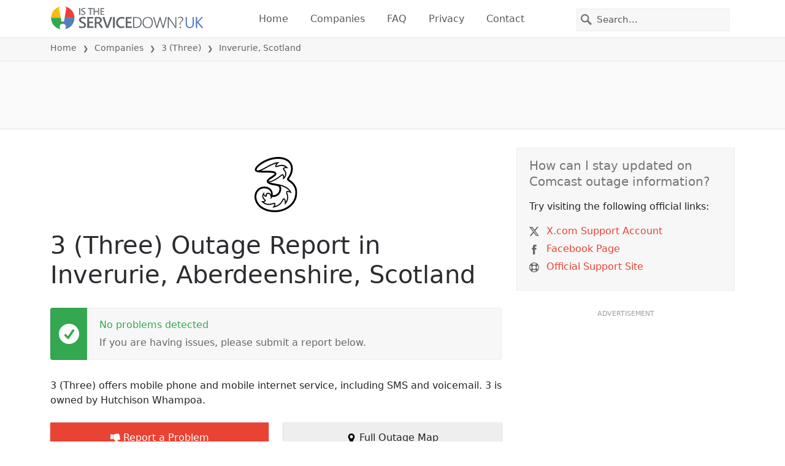

--- FILE ---
content_type: image/svg+xml
request_url: https://itsdcdn.com/charts/doughnut/19.svg
body_size: -15
content:
<svg xmlns="http://www.w3.org/2000/svg" viewBox="0 0 88 88"><path d="M44 0a44 44 0 0 1 41 27.8l-5 2A39 39 0 0 0 44 5.2Zm0 0" fill="#e94334"/><path d="M85 27.8A44 44 0 1 1 44 0v5.3a38.7 38.7 0 1 0 36 24.4Zm0 0" fill="#dcdcdc"/><path d="M16.3 51.1h4.4v-15l-4.7 1v-2.5l4.7-1h2.6v17.5h4.4v2.2H16.3ZM33.1 53v-2.4a11 11 0 0 0 4.1 1q2.7 0 4-1.8 1.5-1.8 1.6-5.4a5 5 0 0 1-4.5 2.4q-3 0-4.7-1.8a7 7 0 0 1-1.7-4.9q0-3 1.8-4.9a6 6 0 0 1 4.7-1.8 6 6 0 0 1 5.3 2.6q1.8 2.7 1.8 7.6 0 4.7-2.3 7.5a7 7 0 0 1-5.9 2.7l-2-.2zm5.3-8.3q1.8 0 2.9-1.2t1-3.4a5 5 0 0 0-1-3.4 4 4 0 0 0-2.9-1.2q-1.8 0-2.8 1.2-1 1.3-1 3.4a5 5 0 0 0 1 3.4q1 1.2 2.8 1.2m28.6 0a2 2 0 0 0-1.8 1q-.7 1-.7 2.8t.7 2.7 1.8 1a2 2 0 0 0 1.8-1q.6-1 .6-2.7t-.6-2.7a2 2 0 0 0-1.8-1m0-1.6q2.1 0 3.3 1.5 1.2 1.4 1.2 3.9t-1.2 3.9-3.3 1.4-3.4-1.4-1.2-4 1.3-3.8T67 43m-13.6-8a2 2 0 0 0-1.8 1q-.6.9-.7 2.7 0 1.7.7 2.7t1.8 1a2 2 0 0 0 1.8-1q.6-1 .6-2.7t-.6-2.7a2 2 0 0 0-1.8-1m11.9-1.7h2.1L55.1 53.7H53Zm-12 0q2.2 0 3.4 1.5 1.2 1.4 1.2 3.9t-1.2 3.9-3.3 1.4-3.3-1.4-1.3-4 1.3-3.8 3.3-1.5m-40.3-5" fill="#555"/></svg>